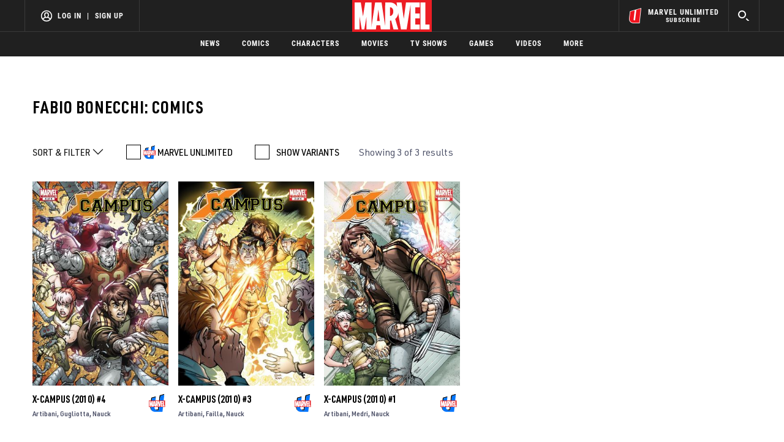

--- FILE ---
content_type: text/html; charset=utf-8
request_url: https://www.google.com/recaptcha/enterprise/anchor?ar=1&k=6LdY8_cZAAAAACuaDxPPyWpDPk5KXjGfPstGnKz1&co=aHR0cHM6Ly9jZG4ucmVnaXN0ZXJkaXNuZXkuZ28uY29tOjQ0Mw..&hl=en&v=PoyoqOPhxBO7pBk68S4YbpHZ&size=invisible&anchor-ms=20000&execute-ms=30000&cb=q6r9tzl5w1x3
body_size: 48983
content:
<!DOCTYPE HTML><html dir="ltr" lang="en"><head><meta http-equiv="Content-Type" content="text/html; charset=UTF-8">
<meta http-equiv="X-UA-Compatible" content="IE=edge">
<title>reCAPTCHA</title>
<style type="text/css">
/* cyrillic-ext */
@font-face {
  font-family: 'Roboto';
  font-style: normal;
  font-weight: 400;
  font-stretch: 100%;
  src: url(//fonts.gstatic.com/s/roboto/v48/KFO7CnqEu92Fr1ME7kSn66aGLdTylUAMa3GUBHMdazTgWw.woff2) format('woff2');
  unicode-range: U+0460-052F, U+1C80-1C8A, U+20B4, U+2DE0-2DFF, U+A640-A69F, U+FE2E-FE2F;
}
/* cyrillic */
@font-face {
  font-family: 'Roboto';
  font-style: normal;
  font-weight: 400;
  font-stretch: 100%;
  src: url(//fonts.gstatic.com/s/roboto/v48/KFO7CnqEu92Fr1ME7kSn66aGLdTylUAMa3iUBHMdazTgWw.woff2) format('woff2');
  unicode-range: U+0301, U+0400-045F, U+0490-0491, U+04B0-04B1, U+2116;
}
/* greek-ext */
@font-face {
  font-family: 'Roboto';
  font-style: normal;
  font-weight: 400;
  font-stretch: 100%;
  src: url(//fonts.gstatic.com/s/roboto/v48/KFO7CnqEu92Fr1ME7kSn66aGLdTylUAMa3CUBHMdazTgWw.woff2) format('woff2');
  unicode-range: U+1F00-1FFF;
}
/* greek */
@font-face {
  font-family: 'Roboto';
  font-style: normal;
  font-weight: 400;
  font-stretch: 100%;
  src: url(//fonts.gstatic.com/s/roboto/v48/KFO7CnqEu92Fr1ME7kSn66aGLdTylUAMa3-UBHMdazTgWw.woff2) format('woff2');
  unicode-range: U+0370-0377, U+037A-037F, U+0384-038A, U+038C, U+038E-03A1, U+03A3-03FF;
}
/* math */
@font-face {
  font-family: 'Roboto';
  font-style: normal;
  font-weight: 400;
  font-stretch: 100%;
  src: url(//fonts.gstatic.com/s/roboto/v48/KFO7CnqEu92Fr1ME7kSn66aGLdTylUAMawCUBHMdazTgWw.woff2) format('woff2');
  unicode-range: U+0302-0303, U+0305, U+0307-0308, U+0310, U+0312, U+0315, U+031A, U+0326-0327, U+032C, U+032F-0330, U+0332-0333, U+0338, U+033A, U+0346, U+034D, U+0391-03A1, U+03A3-03A9, U+03B1-03C9, U+03D1, U+03D5-03D6, U+03F0-03F1, U+03F4-03F5, U+2016-2017, U+2034-2038, U+203C, U+2040, U+2043, U+2047, U+2050, U+2057, U+205F, U+2070-2071, U+2074-208E, U+2090-209C, U+20D0-20DC, U+20E1, U+20E5-20EF, U+2100-2112, U+2114-2115, U+2117-2121, U+2123-214F, U+2190, U+2192, U+2194-21AE, U+21B0-21E5, U+21F1-21F2, U+21F4-2211, U+2213-2214, U+2216-22FF, U+2308-230B, U+2310, U+2319, U+231C-2321, U+2336-237A, U+237C, U+2395, U+239B-23B7, U+23D0, U+23DC-23E1, U+2474-2475, U+25AF, U+25B3, U+25B7, U+25BD, U+25C1, U+25CA, U+25CC, U+25FB, U+266D-266F, U+27C0-27FF, U+2900-2AFF, U+2B0E-2B11, U+2B30-2B4C, U+2BFE, U+3030, U+FF5B, U+FF5D, U+1D400-1D7FF, U+1EE00-1EEFF;
}
/* symbols */
@font-face {
  font-family: 'Roboto';
  font-style: normal;
  font-weight: 400;
  font-stretch: 100%;
  src: url(//fonts.gstatic.com/s/roboto/v48/KFO7CnqEu92Fr1ME7kSn66aGLdTylUAMaxKUBHMdazTgWw.woff2) format('woff2');
  unicode-range: U+0001-000C, U+000E-001F, U+007F-009F, U+20DD-20E0, U+20E2-20E4, U+2150-218F, U+2190, U+2192, U+2194-2199, U+21AF, U+21E6-21F0, U+21F3, U+2218-2219, U+2299, U+22C4-22C6, U+2300-243F, U+2440-244A, U+2460-24FF, U+25A0-27BF, U+2800-28FF, U+2921-2922, U+2981, U+29BF, U+29EB, U+2B00-2BFF, U+4DC0-4DFF, U+FFF9-FFFB, U+10140-1018E, U+10190-1019C, U+101A0, U+101D0-101FD, U+102E0-102FB, U+10E60-10E7E, U+1D2C0-1D2D3, U+1D2E0-1D37F, U+1F000-1F0FF, U+1F100-1F1AD, U+1F1E6-1F1FF, U+1F30D-1F30F, U+1F315, U+1F31C, U+1F31E, U+1F320-1F32C, U+1F336, U+1F378, U+1F37D, U+1F382, U+1F393-1F39F, U+1F3A7-1F3A8, U+1F3AC-1F3AF, U+1F3C2, U+1F3C4-1F3C6, U+1F3CA-1F3CE, U+1F3D4-1F3E0, U+1F3ED, U+1F3F1-1F3F3, U+1F3F5-1F3F7, U+1F408, U+1F415, U+1F41F, U+1F426, U+1F43F, U+1F441-1F442, U+1F444, U+1F446-1F449, U+1F44C-1F44E, U+1F453, U+1F46A, U+1F47D, U+1F4A3, U+1F4B0, U+1F4B3, U+1F4B9, U+1F4BB, U+1F4BF, U+1F4C8-1F4CB, U+1F4D6, U+1F4DA, U+1F4DF, U+1F4E3-1F4E6, U+1F4EA-1F4ED, U+1F4F7, U+1F4F9-1F4FB, U+1F4FD-1F4FE, U+1F503, U+1F507-1F50B, U+1F50D, U+1F512-1F513, U+1F53E-1F54A, U+1F54F-1F5FA, U+1F610, U+1F650-1F67F, U+1F687, U+1F68D, U+1F691, U+1F694, U+1F698, U+1F6AD, U+1F6B2, U+1F6B9-1F6BA, U+1F6BC, U+1F6C6-1F6CF, U+1F6D3-1F6D7, U+1F6E0-1F6EA, U+1F6F0-1F6F3, U+1F6F7-1F6FC, U+1F700-1F7FF, U+1F800-1F80B, U+1F810-1F847, U+1F850-1F859, U+1F860-1F887, U+1F890-1F8AD, U+1F8B0-1F8BB, U+1F8C0-1F8C1, U+1F900-1F90B, U+1F93B, U+1F946, U+1F984, U+1F996, U+1F9E9, U+1FA00-1FA6F, U+1FA70-1FA7C, U+1FA80-1FA89, U+1FA8F-1FAC6, U+1FACE-1FADC, U+1FADF-1FAE9, U+1FAF0-1FAF8, U+1FB00-1FBFF;
}
/* vietnamese */
@font-face {
  font-family: 'Roboto';
  font-style: normal;
  font-weight: 400;
  font-stretch: 100%;
  src: url(//fonts.gstatic.com/s/roboto/v48/KFO7CnqEu92Fr1ME7kSn66aGLdTylUAMa3OUBHMdazTgWw.woff2) format('woff2');
  unicode-range: U+0102-0103, U+0110-0111, U+0128-0129, U+0168-0169, U+01A0-01A1, U+01AF-01B0, U+0300-0301, U+0303-0304, U+0308-0309, U+0323, U+0329, U+1EA0-1EF9, U+20AB;
}
/* latin-ext */
@font-face {
  font-family: 'Roboto';
  font-style: normal;
  font-weight: 400;
  font-stretch: 100%;
  src: url(//fonts.gstatic.com/s/roboto/v48/KFO7CnqEu92Fr1ME7kSn66aGLdTylUAMa3KUBHMdazTgWw.woff2) format('woff2');
  unicode-range: U+0100-02BA, U+02BD-02C5, U+02C7-02CC, U+02CE-02D7, U+02DD-02FF, U+0304, U+0308, U+0329, U+1D00-1DBF, U+1E00-1E9F, U+1EF2-1EFF, U+2020, U+20A0-20AB, U+20AD-20C0, U+2113, U+2C60-2C7F, U+A720-A7FF;
}
/* latin */
@font-face {
  font-family: 'Roboto';
  font-style: normal;
  font-weight: 400;
  font-stretch: 100%;
  src: url(//fonts.gstatic.com/s/roboto/v48/KFO7CnqEu92Fr1ME7kSn66aGLdTylUAMa3yUBHMdazQ.woff2) format('woff2');
  unicode-range: U+0000-00FF, U+0131, U+0152-0153, U+02BB-02BC, U+02C6, U+02DA, U+02DC, U+0304, U+0308, U+0329, U+2000-206F, U+20AC, U+2122, U+2191, U+2193, U+2212, U+2215, U+FEFF, U+FFFD;
}
/* cyrillic-ext */
@font-face {
  font-family: 'Roboto';
  font-style: normal;
  font-weight: 500;
  font-stretch: 100%;
  src: url(//fonts.gstatic.com/s/roboto/v48/KFO7CnqEu92Fr1ME7kSn66aGLdTylUAMa3GUBHMdazTgWw.woff2) format('woff2');
  unicode-range: U+0460-052F, U+1C80-1C8A, U+20B4, U+2DE0-2DFF, U+A640-A69F, U+FE2E-FE2F;
}
/* cyrillic */
@font-face {
  font-family: 'Roboto';
  font-style: normal;
  font-weight: 500;
  font-stretch: 100%;
  src: url(//fonts.gstatic.com/s/roboto/v48/KFO7CnqEu92Fr1ME7kSn66aGLdTylUAMa3iUBHMdazTgWw.woff2) format('woff2');
  unicode-range: U+0301, U+0400-045F, U+0490-0491, U+04B0-04B1, U+2116;
}
/* greek-ext */
@font-face {
  font-family: 'Roboto';
  font-style: normal;
  font-weight: 500;
  font-stretch: 100%;
  src: url(//fonts.gstatic.com/s/roboto/v48/KFO7CnqEu92Fr1ME7kSn66aGLdTylUAMa3CUBHMdazTgWw.woff2) format('woff2');
  unicode-range: U+1F00-1FFF;
}
/* greek */
@font-face {
  font-family: 'Roboto';
  font-style: normal;
  font-weight: 500;
  font-stretch: 100%;
  src: url(//fonts.gstatic.com/s/roboto/v48/KFO7CnqEu92Fr1ME7kSn66aGLdTylUAMa3-UBHMdazTgWw.woff2) format('woff2');
  unicode-range: U+0370-0377, U+037A-037F, U+0384-038A, U+038C, U+038E-03A1, U+03A3-03FF;
}
/* math */
@font-face {
  font-family: 'Roboto';
  font-style: normal;
  font-weight: 500;
  font-stretch: 100%;
  src: url(//fonts.gstatic.com/s/roboto/v48/KFO7CnqEu92Fr1ME7kSn66aGLdTylUAMawCUBHMdazTgWw.woff2) format('woff2');
  unicode-range: U+0302-0303, U+0305, U+0307-0308, U+0310, U+0312, U+0315, U+031A, U+0326-0327, U+032C, U+032F-0330, U+0332-0333, U+0338, U+033A, U+0346, U+034D, U+0391-03A1, U+03A3-03A9, U+03B1-03C9, U+03D1, U+03D5-03D6, U+03F0-03F1, U+03F4-03F5, U+2016-2017, U+2034-2038, U+203C, U+2040, U+2043, U+2047, U+2050, U+2057, U+205F, U+2070-2071, U+2074-208E, U+2090-209C, U+20D0-20DC, U+20E1, U+20E5-20EF, U+2100-2112, U+2114-2115, U+2117-2121, U+2123-214F, U+2190, U+2192, U+2194-21AE, U+21B0-21E5, U+21F1-21F2, U+21F4-2211, U+2213-2214, U+2216-22FF, U+2308-230B, U+2310, U+2319, U+231C-2321, U+2336-237A, U+237C, U+2395, U+239B-23B7, U+23D0, U+23DC-23E1, U+2474-2475, U+25AF, U+25B3, U+25B7, U+25BD, U+25C1, U+25CA, U+25CC, U+25FB, U+266D-266F, U+27C0-27FF, U+2900-2AFF, U+2B0E-2B11, U+2B30-2B4C, U+2BFE, U+3030, U+FF5B, U+FF5D, U+1D400-1D7FF, U+1EE00-1EEFF;
}
/* symbols */
@font-face {
  font-family: 'Roboto';
  font-style: normal;
  font-weight: 500;
  font-stretch: 100%;
  src: url(//fonts.gstatic.com/s/roboto/v48/KFO7CnqEu92Fr1ME7kSn66aGLdTylUAMaxKUBHMdazTgWw.woff2) format('woff2');
  unicode-range: U+0001-000C, U+000E-001F, U+007F-009F, U+20DD-20E0, U+20E2-20E4, U+2150-218F, U+2190, U+2192, U+2194-2199, U+21AF, U+21E6-21F0, U+21F3, U+2218-2219, U+2299, U+22C4-22C6, U+2300-243F, U+2440-244A, U+2460-24FF, U+25A0-27BF, U+2800-28FF, U+2921-2922, U+2981, U+29BF, U+29EB, U+2B00-2BFF, U+4DC0-4DFF, U+FFF9-FFFB, U+10140-1018E, U+10190-1019C, U+101A0, U+101D0-101FD, U+102E0-102FB, U+10E60-10E7E, U+1D2C0-1D2D3, U+1D2E0-1D37F, U+1F000-1F0FF, U+1F100-1F1AD, U+1F1E6-1F1FF, U+1F30D-1F30F, U+1F315, U+1F31C, U+1F31E, U+1F320-1F32C, U+1F336, U+1F378, U+1F37D, U+1F382, U+1F393-1F39F, U+1F3A7-1F3A8, U+1F3AC-1F3AF, U+1F3C2, U+1F3C4-1F3C6, U+1F3CA-1F3CE, U+1F3D4-1F3E0, U+1F3ED, U+1F3F1-1F3F3, U+1F3F5-1F3F7, U+1F408, U+1F415, U+1F41F, U+1F426, U+1F43F, U+1F441-1F442, U+1F444, U+1F446-1F449, U+1F44C-1F44E, U+1F453, U+1F46A, U+1F47D, U+1F4A3, U+1F4B0, U+1F4B3, U+1F4B9, U+1F4BB, U+1F4BF, U+1F4C8-1F4CB, U+1F4D6, U+1F4DA, U+1F4DF, U+1F4E3-1F4E6, U+1F4EA-1F4ED, U+1F4F7, U+1F4F9-1F4FB, U+1F4FD-1F4FE, U+1F503, U+1F507-1F50B, U+1F50D, U+1F512-1F513, U+1F53E-1F54A, U+1F54F-1F5FA, U+1F610, U+1F650-1F67F, U+1F687, U+1F68D, U+1F691, U+1F694, U+1F698, U+1F6AD, U+1F6B2, U+1F6B9-1F6BA, U+1F6BC, U+1F6C6-1F6CF, U+1F6D3-1F6D7, U+1F6E0-1F6EA, U+1F6F0-1F6F3, U+1F6F7-1F6FC, U+1F700-1F7FF, U+1F800-1F80B, U+1F810-1F847, U+1F850-1F859, U+1F860-1F887, U+1F890-1F8AD, U+1F8B0-1F8BB, U+1F8C0-1F8C1, U+1F900-1F90B, U+1F93B, U+1F946, U+1F984, U+1F996, U+1F9E9, U+1FA00-1FA6F, U+1FA70-1FA7C, U+1FA80-1FA89, U+1FA8F-1FAC6, U+1FACE-1FADC, U+1FADF-1FAE9, U+1FAF0-1FAF8, U+1FB00-1FBFF;
}
/* vietnamese */
@font-face {
  font-family: 'Roboto';
  font-style: normal;
  font-weight: 500;
  font-stretch: 100%;
  src: url(//fonts.gstatic.com/s/roboto/v48/KFO7CnqEu92Fr1ME7kSn66aGLdTylUAMa3OUBHMdazTgWw.woff2) format('woff2');
  unicode-range: U+0102-0103, U+0110-0111, U+0128-0129, U+0168-0169, U+01A0-01A1, U+01AF-01B0, U+0300-0301, U+0303-0304, U+0308-0309, U+0323, U+0329, U+1EA0-1EF9, U+20AB;
}
/* latin-ext */
@font-face {
  font-family: 'Roboto';
  font-style: normal;
  font-weight: 500;
  font-stretch: 100%;
  src: url(//fonts.gstatic.com/s/roboto/v48/KFO7CnqEu92Fr1ME7kSn66aGLdTylUAMa3KUBHMdazTgWw.woff2) format('woff2');
  unicode-range: U+0100-02BA, U+02BD-02C5, U+02C7-02CC, U+02CE-02D7, U+02DD-02FF, U+0304, U+0308, U+0329, U+1D00-1DBF, U+1E00-1E9F, U+1EF2-1EFF, U+2020, U+20A0-20AB, U+20AD-20C0, U+2113, U+2C60-2C7F, U+A720-A7FF;
}
/* latin */
@font-face {
  font-family: 'Roboto';
  font-style: normal;
  font-weight: 500;
  font-stretch: 100%;
  src: url(//fonts.gstatic.com/s/roboto/v48/KFO7CnqEu92Fr1ME7kSn66aGLdTylUAMa3yUBHMdazQ.woff2) format('woff2');
  unicode-range: U+0000-00FF, U+0131, U+0152-0153, U+02BB-02BC, U+02C6, U+02DA, U+02DC, U+0304, U+0308, U+0329, U+2000-206F, U+20AC, U+2122, U+2191, U+2193, U+2212, U+2215, U+FEFF, U+FFFD;
}
/* cyrillic-ext */
@font-face {
  font-family: 'Roboto';
  font-style: normal;
  font-weight: 900;
  font-stretch: 100%;
  src: url(//fonts.gstatic.com/s/roboto/v48/KFO7CnqEu92Fr1ME7kSn66aGLdTylUAMa3GUBHMdazTgWw.woff2) format('woff2');
  unicode-range: U+0460-052F, U+1C80-1C8A, U+20B4, U+2DE0-2DFF, U+A640-A69F, U+FE2E-FE2F;
}
/* cyrillic */
@font-face {
  font-family: 'Roboto';
  font-style: normal;
  font-weight: 900;
  font-stretch: 100%;
  src: url(//fonts.gstatic.com/s/roboto/v48/KFO7CnqEu92Fr1ME7kSn66aGLdTylUAMa3iUBHMdazTgWw.woff2) format('woff2');
  unicode-range: U+0301, U+0400-045F, U+0490-0491, U+04B0-04B1, U+2116;
}
/* greek-ext */
@font-face {
  font-family: 'Roboto';
  font-style: normal;
  font-weight: 900;
  font-stretch: 100%;
  src: url(//fonts.gstatic.com/s/roboto/v48/KFO7CnqEu92Fr1ME7kSn66aGLdTylUAMa3CUBHMdazTgWw.woff2) format('woff2');
  unicode-range: U+1F00-1FFF;
}
/* greek */
@font-face {
  font-family: 'Roboto';
  font-style: normal;
  font-weight: 900;
  font-stretch: 100%;
  src: url(//fonts.gstatic.com/s/roboto/v48/KFO7CnqEu92Fr1ME7kSn66aGLdTylUAMa3-UBHMdazTgWw.woff2) format('woff2');
  unicode-range: U+0370-0377, U+037A-037F, U+0384-038A, U+038C, U+038E-03A1, U+03A3-03FF;
}
/* math */
@font-face {
  font-family: 'Roboto';
  font-style: normal;
  font-weight: 900;
  font-stretch: 100%;
  src: url(//fonts.gstatic.com/s/roboto/v48/KFO7CnqEu92Fr1ME7kSn66aGLdTylUAMawCUBHMdazTgWw.woff2) format('woff2');
  unicode-range: U+0302-0303, U+0305, U+0307-0308, U+0310, U+0312, U+0315, U+031A, U+0326-0327, U+032C, U+032F-0330, U+0332-0333, U+0338, U+033A, U+0346, U+034D, U+0391-03A1, U+03A3-03A9, U+03B1-03C9, U+03D1, U+03D5-03D6, U+03F0-03F1, U+03F4-03F5, U+2016-2017, U+2034-2038, U+203C, U+2040, U+2043, U+2047, U+2050, U+2057, U+205F, U+2070-2071, U+2074-208E, U+2090-209C, U+20D0-20DC, U+20E1, U+20E5-20EF, U+2100-2112, U+2114-2115, U+2117-2121, U+2123-214F, U+2190, U+2192, U+2194-21AE, U+21B0-21E5, U+21F1-21F2, U+21F4-2211, U+2213-2214, U+2216-22FF, U+2308-230B, U+2310, U+2319, U+231C-2321, U+2336-237A, U+237C, U+2395, U+239B-23B7, U+23D0, U+23DC-23E1, U+2474-2475, U+25AF, U+25B3, U+25B7, U+25BD, U+25C1, U+25CA, U+25CC, U+25FB, U+266D-266F, U+27C0-27FF, U+2900-2AFF, U+2B0E-2B11, U+2B30-2B4C, U+2BFE, U+3030, U+FF5B, U+FF5D, U+1D400-1D7FF, U+1EE00-1EEFF;
}
/* symbols */
@font-face {
  font-family: 'Roboto';
  font-style: normal;
  font-weight: 900;
  font-stretch: 100%;
  src: url(//fonts.gstatic.com/s/roboto/v48/KFO7CnqEu92Fr1ME7kSn66aGLdTylUAMaxKUBHMdazTgWw.woff2) format('woff2');
  unicode-range: U+0001-000C, U+000E-001F, U+007F-009F, U+20DD-20E0, U+20E2-20E4, U+2150-218F, U+2190, U+2192, U+2194-2199, U+21AF, U+21E6-21F0, U+21F3, U+2218-2219, U+2299, U+22C4-22C6, U+2300-243F, U+2440-244A, U+2460-24FF, U+25A0-27BF, U+2800-28FF, U+2921-2922, U+2981, U+29BF, U+29EB, U+2B00-2BFF, U+4DC0-4DFF, U+FFF9-FFFB, U+10140-1018E, U+10190-1019C, U+101A0, U+101D0-101FD, U+102E0-102FB, U+10E60-10E7E, U+1D2C0-1D2D3, U+1D2E0-1D37F, U+1F000-1F0FF, U+1F100-1F1AD, U+1F1E6-1F1FF, U+1F30D-1F30F, U+1F315, U+1F31C, U+1F31E, U+1F320-1F32C, U+1F336, U+1F378, U+1F37D, U+1F382, U+1F393-1F39F, U+1F3A7-1F3A8, U+1F3AC-1F3AF, U+1F3C2, U+1F3C4-1F3C6, U+1F3CA-1F3CE, U+1F3D4-1F3E0, U+1F3ED, U+1F3F1-1F3F3, U+1F3F5-1F3F7, U+1F408, U+1F415, U+1F41F, U+1F426, U+1F43F, U+1F441-1F442, U+1F444, U+1F446-1F449, U+1F44C-1F44E, U+1F453, U+1F46A, U+1F47D, U+1F4A3, U+1F4B0, U+1F4B3, U+1F4B9, U+1F4BB, U+1F4BF, U+1F4C8-1F4CB, U+1F4D6, U+1F4DA, U+1F4DF, U+1F4E3-1F4E6, U+1F4EA-1F4ED, U+1F4F7, U+1F4F9-1F4FB, U+1F4FD-1F4FE, U+1F503, U+1F507-1F50B, U+1F50D, U+1F512-1F513, U+1F53E-1F54A, U+1F54F-1F5FA, U+1F610, U+1F650-1F67F, U+1F687, U+1F68D, U+1F691, U+1F694, U+1F698, U+1F6AD, U+1F6B2, U+1F6B9-1F6BA, U+1F6BC, U+1F6C6-1F6CF, U+1F6D3-1F6D7, U+1F6E0-1F6EA, U+1F6F0-1F6F3, U+1F6F7-1F6FC, U+1F700-1F7FF, U+1F800-1F80B, U+1F810-1F847, U+1F850-1F859, U+1F860-1F887, U+1F890-1F8AD, U+1F8B0-1F8BB, U+1F8C0-1F8C1, U+1F900-1F90B, U+1F93B, U+1F946, U+1F984, U+1F996, U+1F9E9, U+1FA00-1FA6F, U+1FA70-1FA7C, U+1FA80-1FA89, U+1FA8F-1FAC6, U+1FACE-1FADC, U+1FADF-1FAE9, U+1FAF0-1FAF8, U+1FB00-1FBFF;
}
/* vietnamese */
@font-face {
  font-family: 'Roboto';
  font-style: normal;
  font-weight: 900;
  font-stretch: 100%;
  src: url(//fonts.gstatic.com/s/roboto/v48/KFO7CnqEu92Fr1ME7kSn66aGLdTylUAMa3OUBHMdazTgWw.woff2) format('woff2');
  unicode-range: U+0102-0103, U+0110-0111, U+0128-0129, U+0168-0169, U+01A0-01A1, U+01AF-01B0, U+0300-0301, U+0303-0304, U+0308-0309, U+0323, U+0329, U+1EA0-1EF9, U+20AB;
}
/* latin-ext */
@font-face {
  font-family: 'Roboto';
  font-style: normal;
  font-weight: 900;
  font-stretch: 100%;
  src: url(//fonts.gstatic.com/s/roboto/v48/KFO7CnqEu92Fr1ME7kSn66aGLdTylUAMa3KUBHMdazTgWw.woff2) format('woff2');
  unicode-range: U+0100-02BA, U+02BD-02C5, U+02C7-02CC, U+02CE-02D7, U+02DD-02FF, U+0304, U+0308, U+0329, U+1D00-1DBF, U+1E00-1E9F, U+1EF2-1EFF, U+2020, U+20A0-20AB, U+20AD-20C0, U+2113, U+2C60-2C7F, U+A720-A7FF;
}
/* latin */
@font-face {
  font-family: 'Roboto';
  font-style: normal;
  font-weight: 900;
  font-stretch: 100%;
  src: url(//fonts.gstatic.com/s/roboto/v48/KFO7CnqEu92Fr1ME7kSn66aGLdTylUAMa3yUBHMdazQ.woff2) format('woff2');
  unicode-range: U+0000-00FF, U+0131, U+0152-0153, U+02BB-02BC, U+02C6, U+02DA, U+02DC, U+0304, U+0308, U+0329, U+2000-206F, U+20AC, U+2122, U+2191, U+2193, U+2212, U+2215, U+FEFF, U+FFFD;
}

</style>
<link rel="stylesheet" type="text/css" href="https://www.gstatic.com/recaptcha/releases/PoyoqOPhxBO7pBk68S4YbpHZ/styles__ltr.css">
<script nonce="8rAhvrxgR8rpZ1EFzbpTKQ" type="text/javascript">window['__recaptcha_api'] = 'https://www.google.com/recaptcha/enterprise/';</script>
<script type="text/javascript" src="https://www.gstatic.com/recaptcha/releases/PoyoqOPhxBO7pBk68S4YbpHZ/recaptcha__en.js" nonce="8rAhvrxgR8rpZ1EFzbpTKQ">
      
    </script></head>
<body><div id="rc-anchor-alert" class="rc-anchor-alert"></div>
<input type="hidden" id="recaptcha-token" value="[base64]">
<script type="text/javascript" nonce="8rAhvrxgR8rpZ1EFzbpTKQ">
      recaptcha.anchor.Main.init("[\x22ainput\x22,[\x22bgdata\x22,\x22\x22,\[base64]/[base64]/[base64]/[base64]/[base64]/[base64]/KGcoTywyNTMsTy5PKSxVRyhPLEMpKTpnKE8sMjUzLEMpLE8pKSxsKSksTykpfSxieT1mdW5jdGlvbihDLE8sdSxsKXtmb3IobD0odT1SKEMpLDApO08+MDtPLS0pbD1sPDw4fFooQyk7ZyhDLHUsbCl9LFVHPWZ1bmN0aW9uKEMsTyl7Qy5pLmxlbmd0aD4xMDQ/[base64]/[base64]/[base64]/[base64]/[base64]/[base64]/[base64]\\u003d\x22,\[base64]\\u003d\\u003d\x22,\x22woTDl0N7cMOdwowtwoN8D8OPAMKXwqjDl8K1XGHCtyjCj0DDlcOdPcK0wpE5ADrCoiXCssOLwpbCjcKfw7jCvlPCvsOSwo3DtsONwrbCu8OcNcKXcG0lKDPCkMOnw5vDvRReRBx5IsOcLT4Rwq/Dlw/DisOCwojDo8Odw6LDrhfDsx8Aw4jCjwbDh08zw7TCnMKJecKJw5LDtMO4w58ewrBIw4/[base64]/CnsOewoEjw689w57Cq8Kyw7EQTcKoC8OcWcKww6/DnWMKfEAfw6fCnA8wwpLCjsOYw5hsCcORw4tdw7/CpMKowpZGwqApOA5dNsKHw45rwrtrZn3DjcKJFgkgw7syIVbCm8O/[base64]/EEc4wpRZJSnCu1R9RMOTwqwFwqVVBcOiaMK9Yzctw5jCpRZJBS87QsOyw54nb8Kfw5vCkkEpwqzCjMOvw51vw6B/wp/Cr8KqwoXCnsOlBnLDtcKlwotawrN8wrhhwqEGccKJZcOkw5wJw4E6Ah3CjlvCiMK/RsOHVw8IwpQsfsKPbDvCujwufMO5KcKjRcKRb8OUw5LDqsOLw43CnsK6LMOsY8OUw4PCmWAiwrjDkjfDt8K7bVvCnFomDMOgVMOgwpnCuSUHZsKwJcOlwppRRMOcfAAjYzLClwgzwojDvcKuw6dYwpoRMFp/[base64]/CgMOdwrthw5/DusOVw7fDgVJBw5vDhcO4w6EHwo/CgnxCwrR+OcOdwqrDtcKTEw3DuMK0w5d/QsO5TcOEwq/Ds1zDsncbwqfDqFRCw6h3D8KOwoohFsO0e8OdK1RGw7xEccOQXMO0PcKgRsKZRcKTfxdjwqV0wrbCu8OZwpPCgcOKLcOVTMK/fcKgwpfDrC8RK8OMEsKMKcKYw5Eew77Dk1/[base64]/DocKMVFllEMOrGsKswr4Bwo4/w5YiB0vDtD3DvMOUQVjCl8OIVX1+w5NVRMKcw4IQw7hLVFEYw63DuQvDgxbCoMOrIsKAXkTDuGs/UcKuwqbCi8OIwqjCtmg3GjzCumjClsK2wozDrH7DvGDDk8OZTWXDtU7CiQPCii7DjR3DqsKewrFFTcK/Qy7CknlLWg7Cs8KDw5cmwrEtesOFwr54wp/Do8KAw40uwpPDs8KDw7bDqW3DshVowoLDtynCvysPRXxHdndBwrlUWsOcwpUvw6BPwrTDvhPCrVNIADVOw6/CjcOPAw57w5jDhcKiwp/CrcOiH2/CvcKRWxDDvzzDoAPDl8O7w7bCtyZVwrE4DiVXA8OFBGrDkXgXXnDCnMKuwpzCjcKMbQjCj8KEw4YmesKQwqfDv8K5w6/DssOvKcOPwptbwrAbwrPCl8O1w6PDmMK7w7DDp8Kewr3Dgk5oDUHCqsOGVsOwPxZWw5Fewr/CmMONw57DijLCncKFwq7DmANVNEYPNHTClE7ChMOyw4R+wok+DMKUwpDCgsOzw5kuw5liw5o8wo5gwqFAJcOQBsKdIcO7f8K6w7EfPMOGdMOVwovDsgDCucO/NlrCrsOGw4hhwqhAUWVDexHDql1LwrvCn8OEU00PwqLCuhXDnAk/UMKnf297Rjs2CMKGUGFfE8O3BMO2XG/DocOdRW7DvsKJwrhrYnPChcKqwp7Dj2/DgkfDglp7w5XChMKaAMOqV8KGf2vDl8O9S8OhwpjCsRLCjzBCwpHCkMKcw6nCikXDvyvDoMO8LsKaNmxIG8KAw6PDp8KywqMnw4jCsMO0UMOXw5BFwqYgXQrDp8KLw4wRfyNJwpx0CjTCngjCny/CgTlaw54TeMKSwo/Dlzxzwox7Gm/DqQnCucKvMV5Vw4YhcsKtwp0IUsK3w54yMnfCh2bDiTJawr3DmcKIw6cGw5lbFCnDmcO1w6TDnlMdwpvClgzDv8OgDGh0w6VZFMOJw6F1AsOkecKLc8KFwo/[base64]/DkGg/w4jCrQVMwr5jORNYTMKZKsKkwrITB8KaTjkYwrU1Q8OAw68LNcOPw7lPw6kqJzzDi8OZw6c/F8K0w601bcOkSyHCkVjDuXXCoF/DnQ/CjRw8QcOucMOlw68xABEyMMOmwqvCuxxxX8KLw4lBL8KcE8OTwrEtwp0pw7cdw5fDkxfDucODWcORCcO+OHzCqcOvwrsOCjPDky18w4lxwpHDpCozw78KG0VZXXLCrSgLKcKmBsKdw5BUY8Okw5PCnsOrw4AHJBDDosKww57DlcOze8O/ARJOaXRkwoQPw6QHw4lXwp7CuSfChsK/[base64]/[base64]/L8K5CMOWw4DDkcKaUhxUwrrDkcOpXjo8B8KiAzTCr0guwpgYdUtxMsOBSkDDk2/[base64]/[base64]/CgRQtw6IyLALDosKpwoHDi8Kewr/CmSNdw77CmcOtPsOKw51ww7ctEcKTw75pfsKLw5nDv2LCv8K/w73CvhUYEMKVwoRODHLDvMKzCk7DqsOIHVdbID7DhmnCgxdzw5hdKsOaWcOwwqTCssKSJxbDo8KYwoHCm8K0wp1AwqJDaMKGw4nCksKBwp/ChVPDvcKDeAoqdC7DlMKnw6N/D34Kw7rDoWttGsKLw48pHcKieBbDoirCjWDCgRJSBm3Dp8KzwrwRDcOSKm3Cp8KSMGBLwqbDksKEwrPDoEvDhXhww70oecKfZcOVQRcdwpnDqSHCnsOGNWrDlTBGwrvDocO9wr4UP8K/[base64]/R8KnJ1LCtmDCognCnwVfDsKsa8KoecOMecO/TcOhwpA9CUYrMBrCq8OhfgXDvcKHw7rDsRLChMO/[base64]/ClW/Dk8K/wobDuD0uwq0FwogrwrE7LxzDgjXCnMKhw53DjsOyHcK0SE5eTA7Dl8KrAR/Di1UtwqXDtVNXw5U2AEloWDNqwpXCjMKxCi0IwpbCoH1pwpQjwo3Ci8KZUTLDisO0wr/Dk2/Djzl4w5bCnsK7DsKHwonCv8O/w7x4w4F8B8ObO8KrHcOXwqHCtMOwwqDDixfDuDjCrcOsXsKyw5XCqMKZc8ObwqM+cz/ClwzDp0Z6wrLCpDNewpPDjMOvBsOXdcOjHSfCiUTCoMO+MsO7wqNtw7LCi8KGwo7CrzMZFMOALFjCm1PCjQHDmWHDhnl6woszI8Ouwo7CmMOsw7l4QEXDpHZsZQXDuMK/WcOBJAtewogTGcObKMOLwq7Cv8KuKCDDjsK4wrnDoitgw6LDv8ODE8OyccODAhvCi8OwbcO+bgkHw4VOwrvCiMOgHsOBJ8Omw5/CoDzCngsEw73DvynDnyVCwrLCrg1Kw5ZzXH8/[base64]/wrPDh0QuBcKRwo/[base64]/CpV3DmTfDl8OrRzPCnHELLsKJw7JMw4jCll7CjMOeAl3DqmnDq8OYAsOwNsKjwq3Ckn4Cw7xlwpk4NsO3wqcKwq7ConLDqMK+SmTCmwkyf8OLEnvCnRU9GmFiS8KqwrrCkcOnw4ZNI1nCncKwYDFWwq8RHUfCn0bCqMKKXMKZQMOyXsKewq/[base64]/[base64]/WGcnccKbH8K8JcOrw6bCosOjwohBYsORXMO5wp0faBLDs8KTLH7Ci2QVw6cSw64ZEH7DkR56wpsvNy7Cpy/DnsOLwrMEwr5eWcK/E8KfD8OsaMOUw4PDpcO5w5DCoGEdw58QA3VdfAs2LMKWTsKnLsONWMOMdQsDwqAWwpzCpMKfP8OVfcOQwoVyHcOIwo4Vw4bCksOPwpNVw6FNwq/[base64]/[base64]/J8Ofw6w5MUoWST3Cr03DvQ48w7rCpBnCuMO0L2E3ecK8wrzChjjCkTd5Dx7DpcKxw4wawoAJCMOnw6bCi8K3wqzDgMKbw6/Cv8KBecOvw4vClTvCu8KGwr4IIMKrJFUowqnClcOqw7fCpQHDgUNLw7rDo3M6w7hdw5TCjsOgMBfCncOEw59PwobCi20BcDTClmPDm8KGw5nChMK5HsKTw7pOQ8Kfw5zCl8OLGTfCkw/DrjFywrTCgDzCvsKsWTxRORrCqsO5asK8YCTCgy7CgMOBw4wIwoPCjwPDtk5dw7TDrmvCkC/[base64]/KWjClsOPTsKzw5LDvsObwo0OGAFow4zCscKsO8OJwqEtZxzDnALChMO9e8O+BG0ow4nDu8KOw48/S8KbwrJSM8Onw693O8Kqw6FrWcK5Rzkwwq9qwp/Cn8OIwqzCvcKuS8Ozwp3CjRV9w5jCknjCm8OOesO1DcOLwpEXJsK2BMKUw58FYMOOw5LDnMKKSxkgw5tYIcOrwo5Lw7l+wrXDnTDDm2rCu8KzwoDCnMKhwrjCrw7CtMK3w5zCn8OpY8O6emQkIk0tGkvDl1YJwr/CpDjCgMOxfBVWe8OQWCjDgETCjk3DgMKGMMKlWUXDp8O1a2HCi8OFL8KMbUPCmgXDvyzDkUk5dMKSwoNBw4zCtsKfw77ChFrCi00yHARLC21dWsKMHxsgw4DDtsKPLRc8HMOqAj1BwqfDgsOkwqcvw6TCsXrDugTClcKUAEXDpk8pPkN/Bw8aw7EKw6LCrl/CgcOBwrDCul0hw7rCoAUjw67CiXsfO1/CryTDpMO+w4gSw5jDrcOUw73CucOIw55XYDoRM8K2OT4Uw5TChMKMG8OpP8KWPMKKw7HCnQYKD8ODS8OZwoVnw6DDnRzDpSrDssKuwoHCpklQf8KjQUp6OxnDlMKHwpMpworCnMOpPH/[base64]/[base64]/Dh8OddljCs8OqbsK6NsKEw5bDuMOMMTrCvsO0w4PCr8KDbsOhwo7DncOKwopHw415UBM0w6cbUB8pAX3DhHHCn8OvN8OEVMOgw7ktAMOpOMKYw6kIwoPCtsOlw6zDvx/CtMOtRsKrPyoXfELCo8OGNcOiw5vDu8KIwoxow5zDsT4AJn3DhjAETgc+OG9Cw4ATDcKjw4pJDgPCrQDDlsOEwrZ+wr1vGsOTNFDCsgMHWMKLVBBww6/Cr8OuScKaUntYwqhpBmnCqcOHSSrDoh5NwprCncKHw6IEw5zDgcKZXMKlYVDDuGPCicOKw7TCuG8dwobDpsOqwofDkz0QwqVOw6EwUcKmJMKPwobDp0tNw78bwozDgSwGwr3DlcK7eS/DkMOVJMKeNBgQf0rCkStEwpnDscOkX8O6wqbCiMOiLQIew61IwrMMacODEsKGJR4CCMOkS0YYw58oNsOMw57CuVYWSsKkOMOMJMK4w6oaw4IawoPDiMOVw7bCti8DZk/Ct8Krw6Mjw74yMjrDiQHDjcOhEArDh8K9wpHChsKSwqvDsB0RXDQbw5MEw6/DpcOnwrNWJcOmwobCnTFLwqPDiFPCrTbCisO4w6YuwrAvbGpvwop2G8KVwrw/[base64]/DssK0BsOoesKnw5IpwqLCg8KlQsK7wqMNwpPDjFAyLCFhw6PDoVYNN8Ocw71IwrzDhsOjLhV/I8KIFwnCvQDDkMOUFMODEEXCpMO2w6HDjETCtsKvSEQUw49VGwHCvnodw6dxJMKFwrhhB8OmACzCln8Zw7klw7XDnWl2woIOC8OHUQrCgTTCsXx6J1dOwpc1woXDk2V+woNPw4tmXQ/CssOMQcO+wonCoRNzZSIxGRnDrMKNwqnDjcKcwrdfPcOnMndvwqTCkS1Aw7HDscK8MiDDvMK/wqEkJ0HCiTJOw7oCwoDCmxAeT8OrbGRtw7JGJMOewrJCwqVsXcOSV8Oxw7FfLzLDuxnClcOQKMKKNMKGNsKXw7PCpsKzwro6w5zCrkYVw7/CkR3CmW8Qw5wVccOIGA/DmMK9w4HDl8OgOMKmDcKISlsaw4A7woEZJsKSwpzDpV3CvwRnMsONf8KDwrLDq8OxwoDCoMK/w4DCoMKRKcORJCV2DMKcNEHDscOkw48VaQwaLGXDpMK3w4/DkA1YwqtIw4ZSPT/Cg8O0wo/DmsKrw7ocL8KWwrnCn0bDl8KiRCkJwqTCu3UfJMKuw7ApwqRhcsKrOFpCW3RPw6BPwr3CuD4nw5jCuMKPLl7Cm8KCwoTDncKBw53CkcKyw5Z0wr9MwqTCuzZCw7bDnQlEwqHDtcKkw64+w6LCrSILwozCuVnCgMKywrIDw6gGecO7Xh5OwpPCmDbDv3LCrG/DhXDDuMKxKlQFw7RAwpzDmkbChMOmw4Quw4xlJsK/wrLDk8KFwozCmD8zwqbDpcOgEzMzwqjCmB14emFKw57CqWwbTmnCinvDhkLCmMKmwofDtGvDs1/CisKbYH1OwqDDpcK9wqDDsMO0NsK0woE5FyfDtBkawqHDsF0McsKLa8KZCB7Ct8OdK8OzTMKhwqtuw7PCtXjCgsKMZ8K+TMODwoAEK8Oqw4RYwofCkMOMQjAWKsKwwopQWsKIK1HDv8OMw6tKOMO0w6/CujLCkBsUwociwopTVcKGL8KRMwfChgFYRMO/[base64]/DosK1SsOswoxswq7DvsKdw7/DsHhOZsKbLMKRw4nCl8O+DzNDC3/Cq1sgwpLDnmd+w7LChWXCpBN3w5YwT2jDhMO3wpYAw47DoFVNDMKDJ8KFWsKQSS9jAcKTXMOMw6dveCLCklbCq8K7GHVPFFxtwq5AesKtwqNiw6jCt0V/w7zDigHDqsOqw5vDgijCj07DpzMiwr/DvRRxG8OYOAHCqjzDr8OZw71gDGhiwo8cfcOWccKgBmghLwDDml/[base64]/w67CscOjwr/CvMOXVlthNSNCIUk0wpPDnmJvT8O6wqUFwoRBOsKsHsKmZcKow77DrcKiGMO2wp/CmMKYw6EKw4E+w6o2EMKuYSZOwpXDjsORwqTDgcOIwp/DnUXCoHXDvMO6wrxFwqfCjsKcVsO6wpxSe8Omw5fCtDUDBsKFwoQiw6oAwp7DtcO/wpFkCcKHa8KlwqfDuSbCkWfDuVFSYnwNN3LCnMKSPMOSLzhLLnDDiXBPVWdCw7o1RArDo3FJfR/CsBIowoRswoMjIsOUSsKJwpTDgcKvGsKmw4s/SQ0Bd8OJwqLDt8OswqRmw6whw43DpcK3bsOMwqEvR8KOwpkHw63ChMOcwo1MH8KRCsOaYcO6w7Jyw7osw7sEw7HChQUUw67CvcKlw49EDsKeAnzCr8KwcnzCqWTDg8K+wpjDrAhyw6PCtcOAEcOAO8O9w5E0RU4kw7/[base64]/DMKpw5fDgmUuw5wlAFjDjsKvZsOhMsK9USFLwpjDjFlwwrbCjD/Dj8ONw6s7QMOgwr11Q8K0cMKNw6cqw4fCiMKpUg7CrsKnw5bDiMOAwpTCvMKCeRMRw7kudFfDsMOmwqXCu8OFw7DCqMOOw5fChQHDjGphwpLDnMO/LVAcYwbDgD51wrjCr8KMwp7DlivCvcK0w4hLw6XCoMKWw7NXUMO/woDClRzDkT3DiUdfcxXCrmtncDItwqBofcOlayIFIhTDq8OBw6dRw6Vdw7HCvAXDoF7DgMKBw6rCvcKbwoYKNMOSV8OjCBZIDcKkw4nCqDxuHQ3Dk8Kid3nCs8KBwoERw4DCtDvCjHjDrFTCrgrCncO+ScOhDMOhHsK7W8OvFW43wp0IwpBTfcOFC8OrK3gJwq/CrcKiwoDDvShqw6Ymw5zCuMK2w6gzS8O3w5/DpDbCnRjDjcKxw6hPR8KmwqBNw5jDt8KCwo3CiCHCkAUdDMOwwptXVsKrU8KFFSlKYF9iw6jDgcKwUlUYY8O4w6Ihw5whw4E6ExxyWhQgAcOTasOkwpLDtMKywp/[base64]/CqMKfecOVehZJXF3DvXNLaRnClMOAwpTCnUPCqyLCr8KMw6fDtgTDlkHCqMOFH8KnG8OewofCtcOGA8K7TMOlw7bDmQDCukHCo3k3w6/CksOyNitawrTCkCNyw7wLw6Bswrt6DHEywq8Rw4BxcyZjX3LDr1zDrcO3cDlLwqUofBXCsFYdXMOhO8OEw7bCgArCs8KowqDCp8OSecKiajbChG1PwqnDm1PDm8Ohw4YLwqnDnMKkGirDiAw4wqrDriZeUjjDgMOdw5Ytw63DmDJAG8KFw4p0wq/CksKMwqHDu2Uyw5LCvMK4w7x2wrt+I8Onw7HDtsKdPcOVSsKpwqDCrcKaw6BXw4XCo8Kxw5FtJcKXZMO9C8OIw7TCgWPCrsOrNwTDsGzCrBY/wpjCkMKMK8ODwpExwqg2I348wp0bFsKEw4BOIE8jw4Idwp/DqBvDjsKRG0okw7XCkTVAIcOmwozDtMO6wp7Dp2bCqsKMHxRBw6nCjjN9E8KpwpwEwrDClcOKw49aw4hhwq3Cp2VdTArDisOcAA0XwrzCqMOqfANAwrTDrzXDkTxdARTDry86KR/DvmPCmhN4JEHCqMOjw7zCmRzCh2suD8KlwoE+JsKHwpIgw4HDg8OtPgQAwqbCtWTDnCfCkU7DjB0qR8KOFMOPw6t5wpnDoBJmw7bCvcK9w5/[base64]/CqsOCwpPDrG3CuMOBwo44NnYbwoh2w6Abwo/CucKAVcK6McKOek7Dq8K8fMKFVhtjw5bDtsKlwrvDvsOFw6nDrsKDw7xAwrDChsOKSsO2HMOgw7RVwoVzwqgIFGfDlsKOcMOyw7oHw7lwwrU/LXtsw5YZw54lIcKOD2V9w6vCqsOLw4HCosKLKRrCvSPDhCDCgFvCh8OSZcOWNyvCiMOfL8KKwq13NHjCnkTDhAjDthU/wpLDrwQbwp/[base64]/CgMOKw4o9T8KuJ8K4B19Cw43DnXoIw6xFI3zDk8OdBkVEwq4KwpzCuMODw6oMwoPCosKAZsKlw5ovZwcvDxlnM8KAE8Onw5k8woUKwqoSfsOePzFgAWYBw5vDgmvDkMOwBFIjempIw4XCoHscbExQcVLDj17DkQg/e1s/wp7DhlPCuxdBZ0ArV1lyO8Kww40UbDPCrcKiwoV1wpkueMOBBcKLMiFPJMOIw5hcw5d+w6TCo8OPasObClrDv8ORNsK1w7vCrWcLw5zDuhHCoRXCosKzw5bCssOlw5w/wqsWGwdHwoE5cVtpwqPCosOlMcKXw7XCsMKew5xWDMK3Ei9vw6EwE8Kvw6smw7thfMKjw4tiw5sfwqTCpsOiARrDpTXCh8OPw4XCkmxVA8Odw7PDggkVF3DDqGodw507C8Owwrh9XHvCnMKWUw0/[base64]/w63CsMKIBAk8KsOYBCLComrCjRjDnsORW8OqwoDCnsOMU3/DucO4w7cBfMOIw6PDpAfCvMKiHivDtzbCvinDjEPDqcOEw45gw6DCjSTCuWZGw6law6ELd8OcacKdw5VMwq4twqnCq0vCrl8Vw4PCpBfClELCjzMkwrnDmcKAw5BhUivDuRjCj8O6w74Yw4XCosOJwo/[base64]/[base64]/DmMKAwrvCgH5eC3ABVwtsw70sw7/Dgn1vwqLCug3CtGbDt8OkIcO5FsKswqpsSxnDrcKxA1fDmMOmwr3DnE7DoUQ1wpPCoypXwoPDrAfDj8Opw41FwovDqsOTw5J8wrElwolww4kdB8K6V8OYF2nDlcOpMEQsIcKtwowGw7fDhSHCkjFpw7/CjcOcwpRCJ8KNB3rDi8OzG8OGHxPDtwbDhsKqC392ByDDusO0RErCh8OZwoDDmkjCk0TDi8K1wppFBho0KsOrcgtYw79iw5I8T8KOw5lmTmTDv8OFw47DkcK+f8OZwqFpbRTCqXvDh8KsDsOcwqbDhsOkwp/CtcOuw7HCn3FpwpgsZWHCvzVze2PDvgzCqMK6w6bCvGoFwpQrw5skwrpITsKXY8OnAT/[base64]/CqsO1GMKGCsKdw4DCtDoURHPDusKIwrJbwrgEYwPDrCwVHVV+w4k8MSVpw6w8w5rDvsOfwqVmQsKyw7hIK04MJGrDjcOfPsKLC8K+bw9Ew7MHJcK3aF9vwp4Jw7A/w6LDhcOawr0yMxnDisOQwpfDnwtvTFgDRcOWYTzCo8OfwqRNbcOVcB48ScOiSsO9w55jJGVqXsO4bS/DtADCrcOZwpzCqcO0J8OlwoArwqTCpsKZK3zDrsKCeMK6VmNuCsO3ImzChSAyw4/DvQbDpHTCmjPDugPCrVE6wqnCuA3Dj8O3Iw48K8KQw4d8w7Y6w5jDqxg/w757BMKJYBvCncK4NMO1ZEPCpzLDpBEZODwWHsOsb8ODw4gyw6txPcOBwrbDpW0DOHXCucKYw5NVPsOqN2bDksO5wonClsKQwpsYwpZxZ3tFFHfCkxnCmkbDpWjDjMKNX8OiccOWUnPChcOnTiXDiFxjV3vDncKyK8OqwrkPMl0NY8OjScKPwoQaVcOGw7/[base64]/XMKewpwsAMK1fMKDG3bCmsOOTMKJw53ChcKOO0ZpwopUwq3DqlBKwq/CoA99wovCncKUEmMqDSAGacOXA33Djjw/RVRaOTnDjwHCssOwOU0pw59CNMOkD8K2VcOLwqJhwrnDpHV/MjjDpzdbTWZQw4ZZRRPCvsOTPkvCtGVmwpkREnMtw6PDi8KRw5vCtMOKwo5zw4rDjVtww5/[base64]/[base64]/[base64]/w4nDhG9aw53CmsOWVWjCqcK2w7DCsgUBKwtrw591UsKZVSbCowvDr8KmDcKpDcO5w7jClQzCsMKnS8KJwpbDhMKpEMOcwq1Bw5/DoyxVXMKBwqoUPgbDuUHDpcKfwqbDh8OQw7BPwpLCuEBsEsO/[base64]/EWTCm8OZwonDvxELworDucOUw6wTw6nDhMOdPsOKNSNow43CkC/DnFsCwq7CiDRxwpfDvcKCV38wDcOHLD9IcVDDhMKvbMKEwqrDiMOGdU5gwp5iBsKtRcOVFcOqI8OLP8Oywo/DusO2DX/CvTUhw7PCt8KlM8Kxw4Brw4nDrcO4OWJeTcOJw6vCkMOeRRI3XsOowpZYwr/DqCrCmsOPwoVmeMKGS8O/[base64]/WMKdw7DDqWJOeEDCpitiTVUBCnfDolfDmi7CjgLCt8KZDcOIC8KbIsKhG8OQQWUOFSJ/dMKaTGEAw5DCl8OtWsKpwo5cw5M7w7HDqMOswoQ2wp7DhkjCucOxbcKbwq5+MiJbIh3ClgcdJT7CgALCpncZw5gLw5HCs2cYUMKvTcOrfcKwwpjDu1hFSHXCnMOIw4Yyw5IdwofClsKxwqtOSXw7KcK1YsOUw6Icw6JRw7ICaMK1w7hvw61Lw5o6w4/CvsKQLcOpeVBzw57DtMORRsOCF03CosK5w5/DvMKGwqEoWcKCwpPCoT/[base64]/Co8O2wp/DjsOpw7fDtsO3w4ISw5zCrsKCfMOhcsOcFBbDulDCjcKGZSHChMOoworDrMOtHhc5LHYmw5BFwrd1wpMUw41ZJ2XCskLDqGzCkD4lccO/MjpgwpYrw4DCjm7CpcKow7NtF8OpEjrChhPDhcKTdxbDnkTDqjVvTMKWdyI+An3Ci8KEw7snw7A3acO/[base64]/ZcKSOMOXworCpMOffgPDuMO5LX8ewpvDvcKSRGc5w7l0f8OSwp3Dt8Ktwpsww4plw63CssK7I8OSC0wZPcOqwpEUw7XCm8O7acOFwoXCqxrCt8OrEcK5C8Krw69pw5zDii8kw4/Dk8ONw6TDg1/CtcOUMcKfKFRnZhkUfx9Dw4tTTsKJZMOCwp/CvcKFw4/DrzLDosKaHGjCvHrCtsOfwoJECyUWwoV7w54SwozCu8KKw4jCocK0IMODK2JHw5cswoEIw4I1w7/DqcOjXyrDssKlZm/CrCbDjQHCgsKDw6PCrsKcDMKwQcKFw7UNCMOZfsK7w4AsWFrDgX/Cm8Obw63DmRw6FsKnw4o6cH01YwUhw63Cn0rCvkQAFl3Dj37CpcKuw6PDt8Ojw7DCiGRFwqvDi0XDr8OIw5LDgkJcwrFgHcOQwozCq143wpXDosOawod7woXDiivDk3HDrjXCgcKfwoDDvQTDmcKKYsOIRA7DhsOfbsOpPWBQVMKYfsOuw5TDi8OqbsKCwq/[base64]/DmXtEwq3Dq3x/w6sdw7MmN8KSw4Ifw7w0w5/[base64]/[base64]/CohZ0TsKaOsKhw6V2BRDCjcOjFAFwXgNsczxYCsOpFEvDpBvDhGs+wp7DqFZzw7h2wqDDjk/DlSc5IWPDv8OsZGjDiTMtwpnDnyDCrcKGUMO5EStiw5jDsGfCkG12wpTCj8OUAMONJ8ORwqbDncOrXmFkLF7Cj8OUAGTDscKDSsKdWcKTZRvCimZ9woLCjynCvnDDnDpBw7jDo8Knw43Do1hUHcKBw7IPcDEjwrgPw4IcAcOpw58fwo0VDEB/wpMba8Kfw4TDhcOCw6kiM8Oxw7bDicKDwpUBCxPCgcKOZ8K5SBDDry8+wqnDnSXDuRR0wqrCp8KgEcK3DivCp8KHwqsQccOTw7/Dr3N7wrEwZsOsU8Orw7vDvsODN8KAwptBCcOdGsOAE3B6wrHDownDnyXDsDfCjXLCvjtEUGAoZGFNwr3DrMO0wrtiWsKSYMKXw6bDvnLCosKCwq4qGsKPR1F+w6QGw7UfZcOMeHBiw6k0TMK7E8O6UxzCv2V/TsOKLX7DlDxKP8KqT8OrwpJHF8O+V8OZacOGw5ltUQAKcTjCjFLCkhPCu2AvI1DDp8Kwwp3CpcOeejPCozvDl8O8w4TDrG7Dt8KJw5dYc1DDhU9uLAHCssK0LDlpw6zCnMO9SRREX8K0QW/[base64]/CqsKeEDseP8OGwp9UGXbDg1ZQwr4acMOvNXUqw5jDglHDiMKkwpprEMKIwrjCnGsUwplTUMKhExzCgn7DsnQjUCzCrcO0w6zDlDoiZVw+J8KvwpQEwrNOw5/Dm204JwnDlyzCrMKRWA7DpcOuwrl0w6cOwokQwrFDWsKQdWxZQcOpwqrCrDdGw6DDssOjwolvcMK1f8Oiw6w0wonClSDCjsK1w4bCocOawpZCw5nDtcKVdxkUw7vChMKcw5s+UsKPeisjwpkFRnPCk8Opw7QMAcK7eHYMw4nCq1s/TSlRW8OYw77CsgYdw6d+IMKAMMOww47Cnk/Clj3CgcOXV8OtVmnCncKrwq/CglAJw4h9w4MfNMKKw4YiSDXCoUgEeiJMQsKvwqPCrmNESkA3woTDusKXd8OQwoLCviDDsRbDt8OSwrY6Vj5kw60gMcKzMcOHw4vDiVktZsKpwp1LMMK8wq/DoBrCsX3CmEIHc8O+w4sZwpNYwqR1W3HCj8OETFE+E8K9cm4rwoQQMlrCssKowq09ccOSwoAVwq7Dq8KUw5gSw5PCqDjCi8ObwpsDw7rDiMK0wrx+wqIHfMK4McOdOgNRwrHDncOaw7TDsXrDhQJrwrDDu2Q2GsOdBWgZw7otwr0OKjzDpFVaw4wYwp/[base64]/[base64]/CrGvCn8ORM8KcwrHCsQ7CgcKOQD/DlAJ2w603W8KkwqjDnsOJLcOXwqLCpsOlGnrCmDrDihLCpVXDvQctw4YubMOWfcKOw5kLbsKxwrnCh8Khw60VFA3Dv8O0AWgcMcKKQMOdcHjCpWXCtcKKw4A9Dh3Clk9Dw5I/DsOid11RwrbCocODBcKCwpbCsj10J8K0Qlw7acKzd2PCnMK/ZCnDscKDwoFTNsK6w67DvsOEMHgHRhTDhlBoesKRcxHCkcOWwrjCk8O/FcKrw7RdMMOIYMKfDzAkDjzCrwMew7N0woTDrMOYCcOEasOSX0xFewHCszMAwqvClHbDtyAcbkM0w5ZKWMK+w4RwXAbCksOva8KmVsOcD8KXAFdtYCXDkUrDocOaXMKne8OTw6/[base64]/DicKfRxfCjMKnw5LCicORw4USOcKCO18NLx9yAMOcKcOLQ8OIBWXDsD/CvsOpw45GQgfDhsOLw5PDoR1eTcOawr5Qw7RSwqk/wr3CnVkuWCfDukTDq8Oga8OnwoJRwoLDmcKpwqLDlcO8U2UxWyzDukguw47DrT8KfsOYIsKhw7fChcOwwrnDgMKEwr43fcKwwrPCvsKKb8K1w6kuTcKXwr7ChsOfVMKVMA/Cuh7Di8Opw7lDfnMtd8KMw4XCuMKawrcMw4NXw6V2w6h4woVKw5pUA8OkAlk+wrLCsMODwo7CucKUYwYrwqXClcOQw7VregjCqcOBwpIQX8OkdikWDsKxIzpGw4l9L8OaPzAWW8Kkwod8HcOrXx/Cm2kAw4VXw47DncOzw7TCvXTDt8K7EMKmwpXCucKcVA7DrMKHwqjClkrCsFoRw77DogUNw7twfBfCq8KXwoTChmvClWXCusK6wo1Ew4cyw44bwqsiwo7DhBQWVcOKYMOJw4LCugJ1w4tXwqsJFsO4wpzCtDrCvMKNOsOgIMKUwpPDjwrDnS5Kw4/Cg8OYw5xcwr9Gw5PCvcObZQHDh3gJHlXCvAPCjhPDqW1JIhrCm8KfLglFwq3Cn1/[base64]/CisOFwqJxwqUuw7LCjMOyw7BtVsOkw6EESizDn8KqwrU8woInU8OvwqxAacKPwrDCn33DoEfCh8OlwpN/[base64]/DHnDi8KiUcOQG8OWwqrDszMtJsORwogyw5XCi3E6Z8Okwr4hwpXDq8K8w7FEwroYIRdQw4o1Ag/CssKlwpYQw6nDpRglwrcfbSpLUHbCu0Njw6bDoMKRdMKNEMOlSzfDvsK7w63Dt8Kdw7dFwp1gPiHCmCHDjBUgw5XDlGM+MmTDrwB4UR0Dw4fDk8Kzw5xow5DChcKwBcOfAMKdfsK1NQp8wpzDmyfCtCDDoyLCgHPCoMKbCsOfWWshJBJ/CMO0w5xZw49nWMKCwqbDtnArBDoJw53Clh4WWm/Cvis9wq7CoAAiJ8OlbsKvwr3DvEhHwq9ow4/[base64]/WSbDnR8qwqDCrMOtLXs3WGsqw5PCpALCqAfCkMK4w7HDhgdsw7Fzw589AcOpw43DulNPwrsOKEt8w4EGCsOyOD/[base64]/CqMOiRMKTw4kTw4TDqcO+w4zCv8KADsOEwrZ6w5vClhHCk8OzwqPDlsK2wqxMw6Z/NnFSwrsAdcOwMMOsw7g4w5TCtMKJw6onK2jCh8Oqw4bDt1zDocO6RMOMw4/DqcKtw7rCgcK5wq3DmQoqNkEMKsOZVAXDoQPCgV03fF8eU8Obw6jDpsK4YsKow70/C8KdNcKiwrg2wosMYsORwpk1wprCrHYHc1sQwp7CnWnDhcKBG23ChMKFw6Jqwr3CrFzCniQ+wpEsDMK/w6cqw5cgczPCusK0wq52wpLDuTfCj29yHX/Du8OnNiQ/wr0/w6taZCLDnD3Dt8KIwqQAw4vDhgYbw4s3w4ZlMHjCgsK5wp8cwqcNwopIw5pyw7R4wqkwaBt/[base64]/ChcO6ZsK3Ck0FEcKfBsOiw7nCmzXDh8OZw6UYw4wBPEJUw67CqAkQY8OKwq8fwrPCi8K8LUgowoLDkBRjwr3DkRpuPV3DqmzDmsOMV150w4DCoMO2w4MEwoXDmUbChEfCj3/DtHwGLybCicK3w71/[base64]/Dl2ceL2vCjsONwqtZamPCuF/ChE3DuQ0Aw6dPw4HDnMKpwq/Cj8KCw6bDlVjCh8KdI0/ChsOzJsOmwrgmDMOWUcOcw4Ugw4oUKV3DpDnDi3cNMsKQGkrCrT7DgWkpWw1Uw6M/w4Rgwp4Rwq3DjFrCi8OMw44BIcKVP2HCmz84wq/DlMORb2tJZMORGcOZHWXDtcKQShVsw5AYHcK5bsKMEE1hb8K5w4XDk3wvwrs/[base64]/[base64]/CuiLCiyQxOMKteMOseMKSesOEw71mX8OrE0trw5lZecKgwofClzktQmpFVwRgwpXDtMOuw54oR8K0YhEsLhp6eMOuOk0GdTRpV1dawqBsHsO/w5M1w7rCrMODw7IhRyRzZcKsw7hUw7nDl8OSbMKhS8Kkw5/[base64]/CisKCWBXDuMKdNVnDtMKZR0bDnjLDv8ODBTzCtybDqsKnwoF/fMOJHWBCw7dRwrfCnsKsw6pKHxkqw5HDh8KCBcOtwp7DlMOQw4t3wrUzGQlBPi/Do8KhaUzDmsOHw4zCpHjCrx/ChMKgIcKNw6llwrTDrVRWMRsuwq/[base64]/w71HWRHDq8KkfsK3w4MVd8KjQXjDqWDCrMKkwqnCtcK8wr8xAMKXV8KDwqzDsMKYw5VCw4PDozDChcO4wqFoYnRXGjIZwpDCjcKlV8ODfcKnZ2/DnwzDscOVw78hwqZbP8O+Xkg+w4HCrMO2cUhcKiXCocKbBVzCh05OQcOIH8KCXVsjwoHDlsOOwrbDuS8/YsOhw6nCosK4w68qw7RAw6Z9wpHDjMOAHsOAFcO1wrs0wrkxH8KfNnIkwonCg2BDw67CtG9Cwp/Diw3CvHUswq3Ds8O/wrUKMSnDusKVwrgNbMKEUMKMw5VSZsOEHRV/fiLCusKId8OiZ8KrHywESsOtAMOHHk5Yb3HCtcONwoc/XMOeHQg8KDEpw7rClsKwdmXDg3TDvWvCjnjCt8KzwohpNcOLwrzDiGvCp8OcECjDg2dHSSRxFcK/VMOnAB/DohFEwrEsVzHDg8Kfw53ClcOuDyIbwp3Dm0hMaw/CgMK7wrzCh8Oyw4DDoMKhw7HDmcOdwrVhb0nClcKYMV0IW8O6w4Iuw6zDg8Obw5LDn0jDlsKMw7bCpMKdwrEzYcKfB3LDisKlWsKWQ8OCw4zDjEluwoNHw4AhfMKBVAjCi8KOwr/CnDnDtMKOwrXCjsO4Ek8Vw7LDocKlwpTDgzp+w7lTa8Ktwr4sPsOdwptewrxVd2BCOXDCiT5/SlRCw79CwrnDvMKIwq3Dsg9pwrtCwrlXGnQkwpHCicKuAcKMVMKwbMKdb24FwpJ/w53Dg3/DvSfCsnEcCcOEw7x/IcKewrNSw7HDkEfDi20cwpbDpsKzw5LClMOiBMOJwpDDrsKvwq9UR8KWaXNWwpTCjcOGwp/[base64]\\u003d\x22],null,[\x22conf\x22,null,\x226LdY8_cZAAAAACuaDxPPyWpDPk5KXjGfPstGnKz1\x22,0,null,null,null,1,[21,125,63,73,95,87,41,43,42,83,102,105,109,121],[1017145,333],0,null,null,null,null,0,null,0,null,700,1,null,0,\[base64]/76lBhn6iwkZoQoZnOKMAhmv8xEZ\x22,0,0,null,null,1,null,0,0,null,null,null,0],\x22https://cdn.registerdisney.go.com:443\x22,null,[3,1,1],null,null,null,1,3600,[\x22https://www.google.com/intl/en/policies/privacy/\x22,\x22https://www.google.com/intl/en/policies/terms/\x22],\x22WuCUCcW39EayUcAiC1p/2tGeX5yzxo6KYgoT354Dnf8\\u003d\x22,1,0,null,1,1768992165165,0,0,[175,175,248],null,[152,71,26,122],\x22RC-EpSKyOR83KhRQw\x22,null,null,null,null,null,\x220dAFcWeA6cY5LYEfvVNUK2GpcaOhBNB88-FIHZK15BpEOMEHHOczqt5vdWOmKKHbdHsik-CygfYoYqxwKuNqyMhSDhk9tDu9VekQ\x22,1769074965017]");
    </script></body></html>